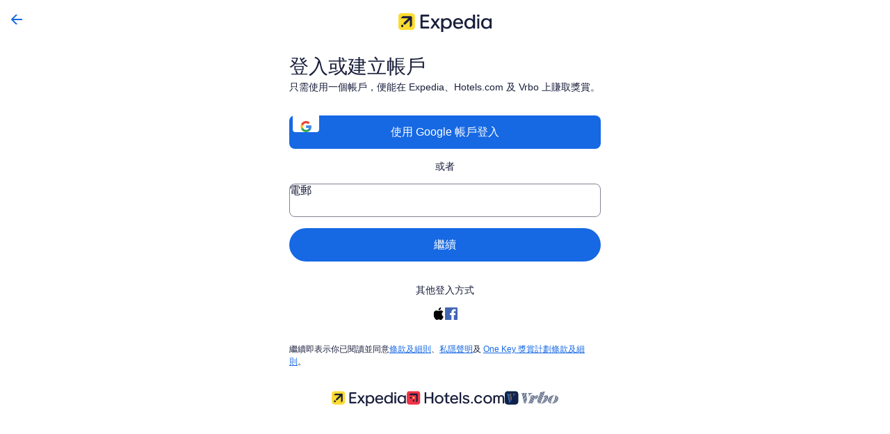

--- FILE ---
content_type: application/javascript
request_url: https://c.travel-assets.com/eg-auth-ui-v2/l10nBundle/zh_HK.0b39fb03091a1730bf53.js
body_size: 16990
content:
/*! For license information please see zh_HK.0b39fb03091a1730bf53.js.LICENSE.txt */
!function(){var r={1499:function(r,e,t){var n=t(1989);t(7338),t(6698),t(2310),t(2863),n._validateParameterTypeNumber,n._validateParameterPresence;var a=n._numberRound,u=(n._numberFormat,n._numberFormatterFn),o=(n._validateParameterTypeString,n._numberParse,n._numberParserFn),i=n._pluralGeneratorFn,l=(n._validateParameterTypeMessageVariables,n._messageFormat,n._messageFormatterFn),c=(n._validateParameterTypeDate,n._dateToPartsFormat,n._dateToPartsFormatterFn),f=(n._dateFormat,n._dateFormatterFn),s=(n._dateTokenizer,n._dateParse,n._dateParserFn);n.b224144833=u(["",,2,0,0,,,,,,"","00","-00","-","",a(),"∞","非數值",{".":".",",":",","%":"%","+":"+","-":"-",E:"E","‰":"‰"}]),n.b644237057=u(["",,4,0,0,,,,,,"","0000","-0000","-","",a(),"∞","非數值",{".":".",",":",","%":"%","+":"+","-":"-",E:"E","‰":"‰"}]),n.b561430475=u(["",,1,0,0,,,,,,"","0","-0","-","",a(),"∞","非數值",{".":".",",":",","%":"%","+":"+","-":"-",E:"E","‰":"‰"}]),n.a473705916=o([{".":".",",":",","%":"%","+":"+","-":"-",E:"E","‰":"‰"},,{infinity:/^∞/,nan:/^非數值/,negativePrefix:/^-/,negativeSuffix:/^/,number:/^\d+/,prefix:/^/,suffix:/^/}]),n.a1430352691=i((function(r){return"other"})),n.a1909254815=l((function(r){return"登入"}),n("zh-HK").pluralGenerator({})),n.b1857148533=l((function(r){return"登入"}),n("zh-HK").pluralGenerator({})),n.b211815168=l((function(r){return"電郵地址"}),n("zh-HK").pluralGenerator({})),n.a1541384281=l((function(r){return"密碼"}),n("zh-HK").pluralGenerator({})),n.b735332232=l((function(r){return"我正使用公共或共用裝置"}),n("zh-HK").pluralGenerator({})),n.b1276581583=l((function(r){return"你用的不是自己的裝置？剔選此方格會於閒置時提早自動登出帳戶。"}),n("zh-HK").pluralGenerator({})),n.a1833741068=l((function(r){return"保持登入"}),n("zh-HK").pluralGenerator({})),n.b81131730=l((function(r){return"剔選此方格你的帳戶即會於此裝置中維持登入，直至你手動登出為止。如正使用共用裝置，請勿選取此格。"}),n("zh-HK").pluralGenerator({})),n.b2094317398=l((function(r){return"忘記密碼？"}),n("zh-HK").pluralGenerator({})),n.b953528731=l((function(r){return"繼續"}),n("zh-HK").pluralGenerator({})),n.b1015859080=l((function(r){return"取消"}),n("zh-HK").pluralGenerator({})),n.a1236295121=l((function(r){return"返回"}),n("zh-HK").pluralGenerator({})),n.a631041875=l((function(r){return"重新載入"}),n("zh-HK").pluralGenerator({})),n.a1664638744=l((function(r){return"登入即表示我同意 "+r[0]+" <a href="+r[1]+" "+r[3]+">條款及細則</a>和<a href="+r[2]+" "+r[4]+">私隱聲明</a>。"}),n("zh-HK").pluralGenerator({})),n.a797816906=l((function(r){return"登入即表示我同意 "+r[0]+" <a href="+r[1]+" "+r[5]+">條款及細則</a>、<a href="+r[2]+" "+r[6]+">私隱聲明</a>及 <a href="+r[3]+" "+r[7]+">"+r[4]+" 條款及細則</a>。"}),n("zh-HK").pluralGenerator({})),n.b1571250546=l((function(r){return"登入即表示我確認加入 "+r[4]+"，且同意 "+r[0]+" <a href="+r[1]+" "+r[5]+">條款及細則</a>、<a href="+r[2]+" "+r[6]+">私隱聲明</a>及 <a href="+r[3]+" "+r[7]+">"+r[4]+" 條款及細則</a>。"}),n("zh-HK").pluralGenerator({})),n.b582082973=l((function(r){return"我們進行了例行安全檢查，你的帳戶已暫時停用。你的個人資料安全無虞，但帳戶需要重設密碼。請按一下下方的「忘記密碼？」連結更改密碼，然後重新登入。"}),n("zh-HK").pluralGenerator({})),n.b1794914265=l((function(r){return"電郵地址及密碼不符，請再試一次。"}),n("zh-HK").pluralGenerator({})),n.a1291659086=l((function(r){return"發生錯誤，請再試一次或建立帳戶。"}),n("zh-HK").pluralGenerator({})),n.a677043924=l((function(r){return"很抱歉，系統發生錯誤。"}),n("zh-HK").pluralGenerator({})),n.a1312936538=l((function(r){return"很抱歉，系統發生錯誤。請稍後再試一次。"}),n("zh-HK").pluralGenerator({})),n.b2041798792=l((function(r){return"請輸入你的電郵地址。"}),n("zh-HK").pluralGenerator({})),n.a95481609=l((function(r){return"請輸入有效的電郵地址。"}),n("zh-HK").pluralGenerator({})),n.a1697901009=l((function(r){return"請輸入你的密碼。"}),n("zh-HK").pluralGenerator({})),n.b1954551301=l((function(r){return"正在檢查登入資料"}),n("zh-HK").pluralGenerator({})),n.a1958166122=l((function(r){return"隱藏密碼"}),n("zh-HK").pluralGenerator({})),n.b2022459035=l((function(r){return"顯示密碼"}),n("zh-HK").pluralGenerator({})),n.a1548380985=l((function(r){return'未有帳戶？<span><a id="createAcctRedirectLink" href='+r[0]+">按此建立</a></span>"}),n("zh-HK").pluralGenerator({})),n.a501701246=l((function(r){return"登入"}),n("zh-HK").pluralGenerator({})),n.b2084592277=l((function(r){return"無法使用 "+r[0]+" 帳戶登入"}),n("zh-HK").pluralGenerator({})),n.b697607153=l((function(r){return"你可以使用相同的電郵登入 "+r[0]+" 帳戶，只需重設密碼即可。此操作不會影響你的 "+r[1]+" 帳戶。"}),n("zh-HK").pluralGenerator({})),n.b1054398595=l((function(r){return"使用下方按鈕重設密碼後，你就可以直接透過電郵和新的密碼登入 "+r[0]+"。"}),n("zh-HK").pluralGenerator({})),n.a240876790=l((function(r){return"SSO 登入"}),n("zh-HK").pluralGenerator({})),n.b1620500802=l((function(r){return"透過單一登入功能登入"}),n("zh-HK").pluralGenerator({})),n.b1282338058=l((function(r){return"或使用你的 "+r[0]+" 帳戶"}),n("zh-HK").pluralGenerator({})),n.a265770281=l((function(r){return"一訂即賺免費旅遊積分，除了可憑會員價大慳一筆，更可以輕鬆查閱行程。"}),n("zh-HK").pluralGenerator({})),n.b1211010749=l((function(r){return"這次行程後可賺取 "+r[0]+" 分 Expedia Rewards 積分"}),n("zh-HK").pluralGenerator({})),n.a967434688=l((function(r){return"登入 "+r[0]+" 帳戶"}),n("zh-HK").pluralGenerator({})),n.a1782544344=l((function(r){return"於新分頁開啟"}),n("zh-HK").pluralGenerator({})),n.b966699452=l((function(r){return"條款及細則 ("+r[0]+")"}),n("zh-HK").pluralGenerator({})),n.b68503718=l((function(r){return"私隱聲明 ("+r[0]+")"}),n("zh-HK").pluralGenerator({})),n.a193685225=l((function(r){return"One Key 獎賞計劃條款及細則 ("+r[0]+") "}),n("zh-HK").pluralGenerator({})),n.b1029451618=l((function(r){return"忘記密碼"}),n("zh-HK").pluralGenerator({})),n.b1832702439=l((function(r){return"重設密碼"}),n("zh-HK").pluralGenerator({})),n.b298376979=l((function(r){return"如已有帳戶，我們會向你發送密碼重設連結。"}),n("zh-HK").pluralGenerator({})),n.a1697235807=l((function(r){return"發送重設連結"}),n("zh-HK").pluralGenerator({})),n.a679034660=l((function(r){return"檢查郵箱"}),n("zh-HK").pluralGenerator({})),n.a44504780=l((function(r){return"我們己發送附有重設密碼連結的電郵至 "+r[0]+"。"}),n("zh-HK").pluralGenerator({})),n.a44505741=l((function(r){return"你可能需要數分鐘後才會收到電郵，如未有於 10 分鐘內收到電郵，請檢查你的濫發郵件及垃圾郵件夾。"}),n("zh-HK").pluralGenerator({})),n.a115029865=l((function(r){return"重發連結"}),n("zh-HK").pluralGenerator({})),n.a1363594735=l((function(r){return"已發送新的連結。"}),n("zh-HK").pluralGenerator({})),n.a2023938366=l((function(r){return"正在驗證帳戶"}),n("zh-HK").pluralGenerator({})),n.b772418370=l((function(r){return"設定密碼"}),n("zh-HK").pluralGenerator({})),n.a1813067257=l((function(r){return"歡迎回來"}),n("zh-HK").pluralGenerator({})),n.b306344691=l((function(r){return"請設定獨一無二的密碼。"}),n("zh-HK").pluralGenerator({})),n.b1915493432=l((function(r){return"設定完成"}),n("zh-HK").pluralGenerator({})),n.b31104523=l((function(r){return"現在你可以使用新密碼繼續。"}),n("zh-HK").pluralGenerator({})),n.b1494982480=l((function(r){return"重設密碼"}),n("zh-HK").pluralGenerator({})),n.a870757901=l((function(r){return"很抱歉，此要求已過期。如你仍需更改密碼，請於下方發送新的密碼重設電郵。"}),n("zh-HK").pluralGenerator({})),n.a2077235805=l((function(r){return"重發連結"}),n("zh-HK").pluralGenerator({})),n.b1253784440=l((function(r){return"正在儲存密碼"}),n("zh-HK").pluralGenerator({})),n.b341678460=l((function(r){return"建立帳戶"}),n("zh-HK").pluralGenerator({})),n.a1388880488=l((function(r){return"建立帳戶"}),n("zh-HK").pluralGenerator({})),n.a1416916099=l((function(r){return"電郵地址"}),n("zh-HK").pluralGenerator({})),n.b1265502213=l((function(r){return"請輸入你的電郵地址。"}),n("zh-HK").pluralGenerator({})),n.a463902412=l((function(r){return"請輸入有效的電郵地址。"}),n("zh-HK").pluralGenerator({})),n.b843717598=l((function(r){return"名字"}),n("zh-HK").pluralGenerator({})),n.b2068778086=l((function(r){return"請輸入你的英文名字，例如 Dai Man。"}),n("zh-HK").pluralGenerator({})),n.a1978634108=l((function(r){return"姓氏"}),n("zh-HK").pluralGenerator({})),n.b2078756604=l((function(r){return"請輸入你的英文姓氏，例如 Chan。"}),n("zh-HK").pluralGenerator({})),n.b2039540867=l((function(r){return"請輸入英文姓名。"}),n("zh-HK").pluralGenerator({})),n.b1465950730=l((function(r){return"密碼"}),n("zh-HK").pluralGenerator({})),n.b1228374146=l((function(r){return"請輸入你的密碼。"}),n("zh-HK").pluralGenerator({})),n.a1332093709=l((function(r){return"請輸入有效的密碼。"}),n("zh-HK").pluralGenerator({})),n.a226789331=l((function(r){return"9-64 個字元"}),n("zh-HK").pluralGenerator({})),n.a226790292=l((function(r){return"由字母和號碼組成"}),n("zh-HK").pluralGenerator({})),n.a226791253=l((function(r){return"至少 1 個特殊字元 (如 ~#@$%&!*_?^-)"}),n("zh-HK").pluralGenerator({})),n.a226792214=l((function(r){return"不得使用空格"}),n("zh-HK").pluralGenerator({})),n.a586096067=l((function(r){return"密碼長度必須介乎 8 至 64 個字元。"}),n("zh-HK").pluralGenerator({})),n.a1551198512=l((function(r){return"密碼不得與電郵地址相同。"}),n("zh-HK").pluralGenerator({})),n.a311006701=l((function(r){return"密碼不得使用空格。"}),n("zh-HK").pluralGenerator({})),n.a187831269=l((function(r){return"建立帳戶即表示我同意 "+r[0]+" <a href="+r[1]+" "+r[3]+">條款及細則</a>和<a href="+r[2]+" "+r[4]+">私隱聲明</a>。"}),n("zh-HK").pluralGenerator({})),n.b728565603=l((function(r){return"建立帳戶即表示我同意 "+r[0]+" <a href="+r[1]+" "+r[5]+">條款及細則</a>、<a href="+r[2]+" "+r[6]+">私隱聲明</a>及 <a href="+r[3]+" "+r[7]+">"+r[4]+" 條款及細則</a>。"}),n("zh-HK").pluralGenerator({})),n.a774235006=l((function(r){return"我想透過電郵收取 "+r[0]+" 的旅遊優惠、特別推廣及其他資訊。"}),n("zh-HK").pluralGenerator({})),n.a1835522993=l((function(r){return"我想透過電郵收取 "+r[0]+" 的旅遊優惠、特別推廣及其他資訊，推廣電郵可隨時取消訂閱。"}),n("zh-HK").pluralGenerator({})),n.a22663233=l((function(r){return"我想透過電郵收取 "+r[0]+" 的度假靈感、特別推廣及其他資訊。"}),n("zh-HK").pluralGenerator({})),n.a652477390=l((function(r){return"我想透過電郵收取 "+r[0]+" 的度假靈感、特別推廣及其他資訊，推廣電郵可隨時取消訂閱。"}),n("zh-HK").pluralGenerator({})),n.a334103554=l((function(r){return"繼續"}),n("zh-HK").pluralGenerator({})),n.a527826641=l((function(r){return'已有帳戶？<span><a id="signinRedirectLink" href='+r[0]+">登入</a></span>"}),n("zh-HK").pluralGenerator({})),n.a1211426380=l((function(r){return r[0]+" 你好！"}),n("zh-HK").pluralGenerator({})),n.a665032314=l((function(r){return"有 "+r[0]+" 帳戶在手，世界等你隨時出走。"}),n("zh-HK").pluralGenerator({})),n.b667815741=l((function(r){return"繼續"}),n("zh-HK").pluralGenerator({})),n.a1110481518=l((function(r){return"請輸入安全強度更高的密碼。"}),n("zh-HK").pluralGenerator({})),n.a1118821043=l((function(r){return"至少 8 個字元"}),n("zh-HK").pluralGenerator({})),n.b975643561=l((function(r){return"密碼強度"}),n("zh-HK").pluralGenerator({})),n.b1929641205=l((function(r){return"弱"}),n("zh-HK").pluralGenerator({})),n.b715282326=l((function(r){return"強"}),n("zh-HK").pluralGenerator({})),n.b1860151360=l((function(r){return"極強"}),n("zh-HK").pluralGenerator({})),n.b930194011=l((function(r){return"避免使用易猜的替換字，如以「@」代替「a」"}),n("zh-HK").pluralGenerator({})),n.a1783421517=l((function(r){return"避免使用倒轉串寫的常見字"}),n("zh-HK").pluralGenerator({})),n.a311993611=l((function(r){return"使用部分大楷字元"}),n("zh-HK").pluralGenerator({})),n.a140367660=l((function(r){return"首字以外使用大楷字元"}),n("zh-HK").pluralGenerator({})),n.b2126164688=l((function(r){return"避免使用與你有關的日期和年份"}),n("zh-HK").pluralGenerator({})),n.a1784342374=l((function(r){return"避免使用最近年份"}),n("zh-HK").pluralGenerator({})),n.b571099583=l((function(r){return"避免使用與你有關的年份"}),n("zh-HK").pluralGenerator({})),n.a69225100=l((function(r){return"避免使用常見的字元排序"}),n("zh-HK").pluralGenerator({})),n.a577983974=l((function(r){return"避免使用重複的字詞和字元"}),n("zh-HK").pluralGenerator({})),n.b658962230=l((function(r){return"使用更長的鍵盤模式並多次更改輸入順序"}),n("zh-HK").pluralGenerator({})),n.b2113334545=l((function(r){return"加入更多不常見的字詞"}),n("zh-HK").pluralGenerator({})),n.a1498816795=l((function(r){return"使用多個字詞組合，但避免使用常用字句"}),n("zh-HK").pluralGenerator({})),n.b762952130=l((function(r){return"無需使用符號、數字或大楷字母都可建立高強度密碼"}),n("zh-HK").pluralGenerator({})),n.b590105531=l((function(r){return"此電郵地址已有 "+r[0]+" 帳戶。"}),n("zh-HK").pluralGenerator({})),n.b1167016727=l((function(r){return"我們已發送了完成建立帳戶的驗證電郵給你。"}),n("zh-HK").pluralGenerator({})),n.a1610713368=l((function(r){return"正在處理註冊申請"}),n("zh-HK").pluralGenerator({})),n.b518229756=l((function(r){return"名字不得少於 2 個字元。"}),n("zh-HK").pluralGenerator({})),n.a1764624746=l((function(r){return"姓氏不得少於 2 個字元。"}),n("zh-HK").pluralGenerator({})),n.a729820082=l((function(r){return"名字不得超過 100 個字元。"}),n("zh-HK").pluralGenerator({})),n.b1282292712=l((function(r){return"姓氏不得超過 100 個字元。"}),n("zh-HK").pluralGenerator({})),n.a1699139117=l((function(r){return"名字不得包括特殊字元。"}),n("zh-HK").pluralGenerator({})),n.a794027283=l((function(r){return"姓氏不得包括特殊字元。"}),n("zh-HK").pluralGenerator({})),n.a1358584523=l((function(r){return"我同意以下所有陳述"}),n("zh-HK").pluralGenerator({})),n.b392659561=l((function(r){return"我確認已年滿 18 歲，且已閱讀並同意<a href="+r[0]+" "+r[1]+">使用條款</a>及<a href="+r[2]+" "+r[3]+">條款及細則"+r[4]+"</a> (必須同意)"}),n("zh-HK").pluralGenerator({})),n.a1137637899=l((function(r){return"我同意按<a href="+r[0]+" "+r[1]+">私隱政策</a>所述收集並使用我的個人資料 (必須同意)"}),n("zh-HK").pluralGenerator({})),n.b115649054=l((function(r){return"我同意按<a href="+r[0]+" "+r[1]+">私隱政策</a>所述向包括韓國或海外的第三方提供我的個人資料 (必須同意)"}),n("zh-HK").pluralGenerator({})),n.b57198369=l((function(r){return"請接受條款繼續。"}),n("zh-HK").pluralGenerator({})),n.a1971458203=l((function(r){return"請接受條款以繼續"}),n("zh-HK").pluralGenerator({})),n.b540151209=l((function(r){return"請剔選方格以繼續"}),n("zh-HK").pluralGenerator({})),n.a1117284560=l((function(r){return"透過 "+r[0]+" 建立帳戶"}),n("zh-HK").pluralGenerator({})),n.b716262546=l((function(r){return"避免使用空格、姓名、電郵或以前用過的密碼。"}),n("zh-HK").pluralGenerator({})),n.b1194668626=l((function(r){return"很抱歉，系統發生錯誤。請稍候片刻，然後再試一次。"}),n("zh-HK").pluralGenerator({})),n.a523160084=l((function(r){return"驗證手機號碼"}),n("zh-HK").pluralGenerator({})),n.b873199867=l((function(r){return"我們會向你的手機發送單次使用的驗證碼，確保你的帳戶安全。"}),n("zh-HK").pluralGenerator({})),n.b459276798=l((function(r){return"發送"}),n("zh-HK").pluralGenerator({})),n.b874281595=l((function(r){return"© "+r[1]+" "+r[0]+" 保留一切權利。"}),n("zh-HK").pluralGenerator({})),n.a1941303507=l((function(r){return"條款及細則"}),n("zh-HK").pluralGenerator({})),n.b2051117484=l((function(r){return"私隱政策"}),n("zh-HK").pluralGenerator({})),n.a1608117237=l((function(r){return"發送短訊"}),n("zh-HK").pluralGenerator({})),n.b1472629440=l((function(r){return"輸入驗證碼"}),n("zh-HK").pluralGenerator({})),n.b247810382=l((function(r){return"驗證碼"}),n("zh-HK").pluralGenerator({})),n.a1602110693=l((function(r){return"重發驗證碼"}),n("zh-HK").pluralGenerator({})),n.a658573446=l((function(r){return"更改手機號碼"}),n("zh-HK").pluralGenerator({})),n.a354193646=l((function(r){return"驗證碼已重新發送。"}),n("zh-HK").pluralGenerator({})),n.b680862503=l((function(r){return"請輸入我們剛發送至 "+r[0]+" 的 6 位驗證碼。"}),n("zh-HK").pluralGenerator({})),n.b1768541164=l((function(r){return"正在檢查驗證碼"}),n("zh-HK").pluralGenerator({})),n.b987807885=l((function(r){return"此驗證碼不正確。請重發代碼再試一次。"}),n("zh-HK").pluralGenerator({})),n.b371351501=l((function(r){return"或透過以下帳戶登入"}),n("zh-HK").pluralGenerator({})),n.b1127563709=l((function(r){return"免費註冊會員，預訂數以萬間酒店即慳平均 "+r[0]+"%！"}),n("zh-HK").pluralGenerator({})),n.a1440900561=l((function(r){return"或者"}),n("zh-HK").pluralGenerator({})),n.a1047903503=l((function(r){return"其他登入方式"}),n("zh-HK").pluralGenerator({})),n.a1048262917=l((function(r){return"其他註冊方式"}),n("zh-HK").pluralGenerator({})),n.a2002352677=l((function(r){return"使用 Google 帳戶註冊"}),n("zh-HK").pluralGenerator({})),n.a472336260=l((function(r){return"登入失敗，請再試一次，或於此網站建立帳戶。"}),n("zh-HK").pluralGenerator({})),n.b776327042=l((function(r){return"無法透過電話號碼登入，請確認社交帳戶已設定為可共用電郵地址。"}),n("zh-HK").pluralGenerator({})),n.b117799050=l((function(r){return"免費註冊會員，預訂數以萬間酒店即慳至少 "+r[0]+"%！"}),n("zh-HK").pluralGenerator({})),n.b331393445=l((function(r){return"使用 Google 帳戶登入"}),n("zh-HK").pluralGenerator({})),n.a812752080=l((function(r){return"使用 NAVER 帳戶登入"}),n("zh-HK").pluralGenerator({})),n.a787702714=l((function(r){return"登入次數已超出上限，請稍後再試。"}),n("zh-HK").pluralGenerator({})),n.a373140813=l((function(r){return"使用生物識別登入"}),n("zh-HK").pluralGenerator({})),n.a765402291=l((function(r){return"使用生物識別功能，無需輸入密碼即可登入帳戶。"}),n("zh-HK").pluralGenerator({})),n.b755676576=l((function(r){return"開始註冊"}),n("zh-HK").pluralGenerator({})),n.a1568980432=l((function(r){return"稍後提醒我"}),n("zh-HK").pluralGenerator({})),n.a1907528058=l((function(r){return"大功告成！"}),n("zh-HK").pluralGenerator({})),n.b675132480=l((function(r){return"已啟用生物識別登入功能。"}),n("zh-HK").pluralGenerator({})),n.a1418036456=l((function(r){return"使用生物識別登入"}),n("zh-HK").pluralGenerator({})),n.a392265581=l((function(r){return"使用密碼"}),n("zh-HK").pluralGenerator({})),n.b1177994232=l((function(r){return"使用生物識別"}),n("zh-HK").pluralGenerator({})),n.a324764479=l((function(r){return"更新密碼"}),n("zh-HK").pluralGenerator({})),n.a1284006429=l((function(r){return"你必須重設密碼才能登入帳戶。"}),n("zh-HK").pluralGenerator({})),n.a1834797773=l((function(r){return"重設密碼"}),n("zh-HK").pluralGenerator({})),n.a1369334035=l((function(r){return"歡迎享用會員禮遇"}),n("zh-HK").pluralGenerator({})),n.a1097214201=l((function(r){return"誠意送你價值 $"+r[0]+" 積分，伴你展開下次旅程！"}),n("zh-HK").pluralGenerator({})),n.a77135703=l((function(r){return"這些積分現在就可於帳戶裡查看，並在首次預訂時使用。結帳時只要尋找套用積分的選項，便能獲享禮遇！"}),n("zh-HK").pluralGenerator({})),n.b1639687099=l((function(r){return"你現在已是 Expedia 會員。"}),n("zh-HK").pluralGenerator({})),n.a1132541323=l((function(r){return"你馬上就能透過會員價大慳一筆，並在預訂時賺取積分。"}),n("zh-HK").pluralGenerator({})),n.b1922719360=l((function(r){return"登入或建立帳戶"}),n("zh-HK").pluralGenerator({})),n.a499837274=l((function(r){return"免費註冊會員，預訂數以萬間酒店即慳平均 "+r[0]+"%！"}),n("zh-HK").pluralGenerator({})),n.b1899283928=l((function(r){return"繼續即表示你已閱讀並同意我們的<a href="+r[1]+" "+r[3]+">條款及細則</a>和<a href="+r[2]+" "+r[4]+">私隱聲明</a>。"}),n("zh-HK").pluralGenerator({})),n.b1164748998=l((function(r){return"繼續即表示你已閱讀並同意我們的<a href="+r[1]+" "+r[5]+">條款及細則</a>、<a href="+r[2]+" "+r[6]+">私隱聲明</a>和<a href="+r[3]+" "+r[7]+">"+r[4]+" 條款及細則</a>。"}),n("zh-HK").pluralGenerator({})),n.a882071637=l((function(r){return"繼續即表示你已閱讀並同意我們的<a href="+r[1]+" "+r[4]+">條款及細則</a>、<a href="+r[2]+" "+r[5]+">私隱聲明</a>和 <a href="+r[3]+" "+r[6]+">One Key 會員計劃條款及細則</a>。"}),n("zh-HK").pluralGenerator({})),n.b1398857553=l((function(r){return"電郵"}),n("zh-HK").pluralGenerator({})),n.a1288998441=l((function(r){return"請輸入有效的電郵地址。"}),n("zh-HK").pluralGenerator({})),n.b1642829076=l((function(r){return"Google"}),n("zh-HK").pluralGenerator({})),n.a31652409=l((function(r){return"Facebook"}),n("zh-HK").pluralGenerator({})),n.a1440495581=l((function(r){return"Apple"}),n("zh-HK").pluralGenerator({})),n.a367523626=l((function(r){return"這只適用於個人裝置。為保障帳戶安全，請勿在共用裝置上剔選此項。"}),n("zh-HK").pluralGenerator({})),n.a743618873=l((function(r){return"你嘗試登入了太多次。你需要先等候 "+r[0]+" 分鐘，才可以再試。"}),n("zh-HK").pluralGenerator({})),n.a1538102923=l((function(r){return"你嘗試登入了太多次。你需要先等候 "+r[0]+" 分鐘，才可以再試。"}),n("zh-HK").pluralGenerator({})),n.a1542998257=l((function(r){return"你嘗試登入了太多次。你需要先等候 "+r[0]+" 分鐘，才可以再試。"}),n("zh-HK").pluralGenerator({})),n.a1529540413=l((function(r){return"你嘗試登入了太多次。你需要先等候 "+r[0]+" 分鐘，才可以再試。"}),n("zh-HK").pluralGenerator({})),n.a367636272=l((function(r){return"你嘗試登入了太多次。你需要先等候 "+r[0]+" 分鐘，才可以再試。"}),n("zh-HK").pluralGenerator({})),n.a824721973=l((function(r){return"你嘗試登入了太多次。你需要先等候 "+r[0]+" 分鐘，才可以再試。"}),n("zh-HK").pluralGenerator({})),n.a2141997796=l((function(r){return"只需使用一個帳戶，便能在 Expedia、Hotels.com 及 Vrbo 上賺取獎賞。"}),n("zh-HK").pluralGenerator({})),n.a729688532=l((function(r){return"只需使用一個帳戶，便能在 Expedia、Hotels.com 及 Vrbo 上預訂行程，玩遍全世界。"}),n("zh-HK").pluralGenerator({})),n.b199036197=l((function(r){return"瀏覽並儲存住宿，與同行親朋好友一起規劃，並查看你的預訂資料。"}),n("zh-HK").pluralGenerator({})),n.b1597603750=l((function(r){return"我們處於例行安全檢查程序當中，你的帳戶已暫時停用。你的個人資料安全無虞，但帳戶需要重設密碼。"}),n("zh-HK").pluralGenerator({})),n.a207576022=l((function(r){return"登入並預訂住宿以賺取 OneKeyCash"}),n("zh-HK").pluralGenerator({})),n.b1748254530=l((function(r){return"確認身分"}),n("zh-HK").pluralGenerator({})),n.a1071159644=l((function(r){return"請輸入我們發送到你電郵的安全碼。如收件匣中找不到電郵，請查閱垃圾郵件匣。"}),n("zh-HK").pluralGenerator({})),n.a702834320=l((function(r){return"驗證你的電郵地址"}),n("zh-HK").pluralGenerator({})),n.b1574876598=l((function(r){return"請輸入我們發送到 "+r[0]+" 的安全碼以繼續。如果電郵不在收件箱中，請查看垃圾郵件箱。"}),n("zh-HK").pluralGenerator({})),n.a927536892=l((function(r){return"6 位數驗證碼"}),n("zh-HK").pluralGenerator({})),n.b1824765316=l((function(r){return"重發驗證碼"}),n("zh-HK").pluralGenerator({})),n.b1149542445=l((function(r){return"(0:"+r[0]+")"}),n("zh-HK").pluralGenerator({})),n.b1269582875=l((function(r){return r[0]+" 秒後重發驗證碼"}),n("zh-HK").pluralGenerator({})),n.b1101636875=l((function(r){return"沒有收到電郵？"}),n("zh-HK").pluralGenerator({})),n.b1125879853=l((function(r){return"你可以在 "+r[0]+" 秒後索取新的安全碼"}),n("zh-HK").pluralGenerator({})),n.a730233398=l((function(r){return"索取新的安全碼"}),n("zh-HK").pluralGenerator({})),n.b415288384=l((function(r){return"我們已向你的收件匣發送 6 位數驗證碼。"}),n("zh-HK").pluralGenerator({})),n.a2093420683=l((function(r){return"改為輸入密碼"}),n("zh-HK").pluralGenerator({})),n.b1559692778=l((function(r){return"驗證碼無效，請再試一次。"}),n("zh-HK").pluralGenerator({})),n.a1626775876=l((function(r){return"驗證碼逾時，請重發並再試一次。"}),n("zh-HK").pluralGenerator({})),n.b759830727=l((function(r){return"如果電郵不在收件匣中，請查看垃圾郵件匣"}),n("zh-HK").pluralGenerator({})),n.b1407415840=l((function(r){return"我們更新了使用體驗，需確認你的電郵。請輸入我們發送到你收件箱的安全碼。"}),n("zh-HK").pluralGenerator({})),n.a2001844511=l((function(r){return"系統發生錯誤，請再試一次。"}),n("zh-HK").pluralGenerator({})),n.b340156696=l((function(r){return"如需更新登入方式，請輸入我們發送到你電郵的安全碼。"}),n("zh-HK").pluralGenerator({})),n.a478119326=l((function(r){return"輸入你的密碼"}),n("zh-HK").pluralGenerator({})),n.b675713577=l((function(r){return"透過電郵發送安全碼"}),n("zh-HK").pluralGenerator({})),n.a1772831657=l((function(r){return"電郵地址及密碼不符"}),n("zh-HK").pluralGenerator({})),n.a962469746=l((function(r){return"建立密碼"}),n("zh-HK").pluralGenerator({})),n.a2009105649=l((function(r){return"建立密碼 | "+r[0]}),n("zh-HK").pluralGenerator({})),n.b851964708=l((function(r){return"建立密碼"}),n("zh-HK").pluralGenerator({})),n.a629567614=l((function(r){return"你可以使用同一組電郵和密碼登入 Expedia、Hotels.com 及 Vrbo。"}),n("zh-HK").pluralGenerator({})),n.b489974814=l((function(r){return"建立密碼"}),n("zh-HK").pluralGenerator({})),n.b2056976133=l((function(r){return"設定密碼，配合其他安全登入方式使用。"}),n("zh-HK").pluralGenerator({})),n.b2097101264=l((function(r){return"設定新密碼"}),n("zh-HK").pluralGenerator({})),n.a468900723=l((function(r){return"設定新密碼 | "+r[0]}),n("zh-HK").pluralGenerator({})),n.a952892442=l((function(r){return"設定新密碼"}),n("zh-HK").pluralGenerator({})),n.a433344640=l((function(r){return"現在你可以使用同一個帳戶登入 Expedia、Hotels.com 及 Vrbo，請為合併的帳戶建立安全的新密碼。"}),n("zh-HK").pluralGenerator({})),n.b718103392=l((function(r){return"建立密碼"}),n("zh-HK").pluralGenerator({})),n.a1900344776=l((function(r){return"變更密碼"}),n("zh-HK").pluralGenerator({})),n.b1979351845=l((function(r){return"變更密碼 | "+r[0]}),n("zh-HK").pluralGenerator({})),n.b1388961816=l((function(r){return"請使用獨一無二的高強度密碼。"}),n("zh-HK").pluralGenerator({})),n.b663112648=l((function(r){return"更新密碼"}),n("zh-HK").pluralGenerator({})),n.b964270683=l((function(r){return"我們無法為你更改密碼。請再試一次。"}),n("zh-HK").pluralGenerator({})),n.b1687680509=l((function(r){return"忘記密碼"}),n("zh-HK").pluralGenerator({})),n.a1745554935=l((function(r){return"請輸入電郵，並使用安全碼登入系統。"}),n("zh-HK").pluralGenerator({})),n.b1453533239=l((function(r){return"發送電郵"}),n("zh-HK").pluralGenerator({})),n.a1805535893=l((function(r){return"聯絡我們"}),n("zh-HK").pluralGenerator({})),n.a715040506=l((function(r){return"刪除資料"}),n("zh-HK").pluralGenerator({})),n.a353377711=l((function(r){return"關閉"}),n("zh-HK").pluralGenerator({})),n.b1327019949=l((function(r){return"我們正在檢查你的帳戶，請等等。"}),n("zh-HK").pluralGenerator({})),n.a1991284876=l((function(r){return"刪除帳戶"}),n("zh-HK").pluralGenerator({})),n.b454078480=l((function(r){return"明白了"}),n("zh-HK").pluralGenerator({})),n.a694273364=l((function(r){return"行程完結前無法刪除帳戶。"}),n("zh-HK").pluralGenerator({})),n.b1088047371=l((function(r){return"為了確保你的行程順利，我們會暫時保留你的帳戶，讓你在必要時聯絡客戶服務部更改預訂。"}),n("zh-HK").pluralGenerator({})),n.b1874722242=l((function(r){return"很抱歉，你需要先刪除 Vrbo 屋主帳戶"}),n("zh-HK").pluralGenerator({})),n.a80686329=l((function(r){return"請在我們的網站或 App 上瀏覽說明中心，直接聯絡客戶服務團隊以開始程序。"}),n("zh-HK").pluralGenerator({})),n.a1669886633=l((function(r){return"請於行程結束後再刪除帳戶。"}),n("zh-HK").pluralGenerator({})),n.a596816326=l((function(r){return"刪除帳戶的原因"}),n("zh-HK").pluralGenerator({})),n.a974163081=l((function(r){return"收到太多電郵及通知"}),n("zh-HK").pluralGenerator({})),n.a406701087=l((function(r){return"已有另一個 "+r[0]+" 帳戶"}),n("zh-HK").pluralGenerator({})),n.a1538749850=l((function(r){return"行程已結束，不再需要此帳戶"}),n("zh-HK").pluralGenerator({})),n.a1943052640=l((function(r){return"使用 "+r[0]+" 預訂的體驗不快"}),n("zh-HK").pluralGenerator({})),n.a510713663=l((function(r){return"其他"}),n("zh-HK").pluralGenerator({})),n.b975925858=l((function(r){return"略過"}),n("zh-HK").pluralGenerator({})),n.a668786341=l((function(r){return"提交"}),n("zh-HK").pluralGenerator({})),n.b100402379=l((function(r){return"確定要停用帳戶嗎？停用前先請細閱以下須知："}),n("zh-HK").pluralGenerator({})),n.b1951818376=l((function(r){return"你將會永遠失去 "+r[0]+" 個 Expedia Rewards 積分 (價值 "+r[1]+")、價值 "+r[2]+" 的代用金、優惠券、已儲存行程項目、以及帳戶偏好設定。"}),n("zh-HK").pluralGenerator({})),n.b1679236935=l((function(r){return"你將會永遠失去 "+r[0]+" 個 Expedia Rewards 積分 (價值 "+r[1]+")、優惠券、已儲存行程項目、以及帳戶偏好設定。"}),n("zh-HK").pluralGenerator({})),n.a1731065467=l((function(r){return"你將會永遠失去行程板、代用金及偏好設定。"}),n("zh-HK").pluralGenerator({})),n.a617834609=l((function(r){return"Hotels.com Rewards：你將會失去價值 "+r[1]+" 的 "+r[0]+" 晚獎賞住宿，以及平均價值 "+r[3]+" 的 "+r[2]+" 個印花。"}),n("zh-HK").pluralGenerator({})),n.b1264445630=l((function(r){return"你將會永遠失去代用金、優惠券、已儲存行程項目、以及帳戶偏好設定。"}),n("zh-HK").pluralGenerator({})),n.a1426013930=l((function(r){return"你將會永遠失去 "+r[0]+" 個 CheapCash (價值 "+r[1]+")、價值 "+r[2]+" 的代用金、優惠券、已儲存行程項目、以及帳戶偏好設定。"}),n("zh-HK").pluralGenerator({})),n.a1099973639=l((function(r){return"你將會永遠失去 "+r[0]+" 個 CheapCash (價值 "+r[1]+")、優惠券、已儲存行程項目、以及帳戶偏好設定。"}),n("zh-HK").pluralGenerator({})),n.a2083730530=l((function(r){return"你將會永遠失去 "+r[0]+" 個 Orbucks (價值 "+r[1]+")、價值 "+r[2]+" 的代用金、優惠券、已儲存行程項目、以及帳戶偏好設定。"}),n("zh-HK").pluralGenerator({})),n.a1258730383=l((function(r){return"你將會永遠失去 "+r[0]+" 個 Orbucks (價值 "+r[1]+")、優惠券、已儲存行程項目、以及帳戶偏好設定。"}),n("zh-HK").pluralGenerator({})),n.b1561976584=l((function(r){return"你將會永遠失去 "+r[0]+" 個 MrJet Rewards (價值 "+r[1]+")、價值 "+r[2]+" 的代用金、優惠券、已儲存行程項目、以及帳戶偏好設定。"}),n("zh-HK").pluralGenerator({})),n.b1482740423=l((function(r){return"你將會永遠失去 "+r[0]+" 個 MrJet Rewards (價值 "+r[1]+")、優惠券、已儲存行程項目、以及帳戶偏好設定。"}),n("zh-HK").pluralGenerator({})),n.b527950582=l((function(r){return"你將會永遠失去 "+r[0]+" 個 BONUS+ (價值 "+r[1]+")、價值 "+r[2]+" 的代用金、優惠券、已儲存行程項目、以及帳戶偏好設定。"}),n("zh-HK").pluralGenerator({})),n.b1264234009=l((function(r){return"你將會永遠失去 "+r[0]+" 個 BONUS+ (價值 "+r[1]+")、優惠券、已儲存行程項目、以及帳戶偏好設定。"}),n("zh-HK").pluralGenerator({})),n.a1520171924=l((function(r){return"你將會永遠失去優惠券、已儲存行程項目、以及帳戶偏好設定。"}),n("zh-HK").pluralGenerator({})),n.b1779468887=l((function(r){return"你將會永遠失去價值 "+r[0]+" 的代用金、優惠券、已儲存行程項目、以及帳戶偏好設定。"}),n("zh-HK").pluralGenerator({})),n.a994107373=l((function(r){return"我們會安全保留部分資料 (例如交易紀錄)，以應付履行法律義務、又或者建立、行使法律權利或因應法律訴訟進行辯護的需求。我們會安全保留這些資料，並在不再需要時刪除、匿名或永久模糊處理。"}),n("zh-HK").pluralGenerator({})),n.a948958623=l((function(r){return"永久刪除帳戶"}),n("zh-HK").pluralGenerator({})),n.a1933095089=l((function(r){return"不要刪除帳戶"}),n("zh-HK").pluralGenerator({})),n.a582344103=l((function(r){return"期望能再次為你服務"}),n("zh-HK").pluralGenerator({})),n.b1277884792=l((function(r){return"你的刪除申請需時幾星期才能完成處理，你可能仍會在我們系統更新時收到通訊。"}),n("zh-HK").pluralGenerator({})),n.a272844194=l((function(r){return"請再試一次"}),n("zh-HK").pluralGenerator({})),n.b1176440001=l((function(r){return"系統發生錯誤，請重新提交刪除帳戶申請，或在幾分鐘後再試一次。"}),n("zh-HK").pluralGenerator({})),n.a1601438663=l((function(r){return"關閉"}),n("zh-HK").pluralGenerator({})),n.b1538734368=l((function(r){return"旅遊證件姓名"}),n("zh-HK").pluralGenerator({})),n.b1242026000=l((function(r){return"請確保帳戶名稱與旅遊證件 (例如護照或駕照) 上的姓名相同。下次預訂時，我們會為你預先填好資料。"}),n("zh-HK").pluralGenerator({})),n.b851276962=l((function(r){return"透過電郵接收 "+r[0]+" 的優惠、推廣及其他資訊。"}),n("zh-HK").pluralGenerator({})),n.b1939669039=l((function(r){return"透過電郵接收 "+r[0]+" 的優惠、推廣及其他資訊。你可以隨時取消訂閱推廣電郵。"}),n("zh-HK").pluralGenerator({})),n.b36935796=l((function(r){return"帳戶資料"}),n("zh-HK").pluralGenerator({})),n.a18876567=l((function(r){return"帳戶資料 | "+r[0]}),n("zh-HK").pluralGenerator({})),n.a992357346=l((function(r){return"接收有關 "+r[0]+" 優惠、推廣和其他資訊的電郵。你可以隨時取消訂閱。"}),n("zh-HK").pluralGenerator({})),n.a1705044714=l((function(r){return"帳戶 | "+r[0]}),n("zh-HK").pluralGenerator({})),n.a1739663166=l((function(r){return"掌握最新消息"}),n("zh-HK").pluralGenerator({})),n.a1675548008=l((function(r){return"市場營銷許可"}),n("zh-HK").pluralGenerator({})),n.a11103223=l((function(r){return"Expedia Rewards"}),n("zh-HK").pluralGenerator({})),n.b2040027189=l((function(r){return"CheapCash"}),n("zh-HK").pluralGenerator({})),n.b623896061=l((function(r){return"Orbitz Rewards"}),n("zh-HK").pluralGenerator({})),n.a193076843=l((function(r){return"BONUS+"}),n("zh-HK").pluralGenerator({})),n.b1372224713=l((function(r){return"MrJet"}),n("zh-HK").pluralGenerator({})),n.b2089791982=l((function(r){return"Hotels.com Rewards"}),n("zh-HK").pluralGenerator({})),n.a422320250=l((function(r){return"One Key"}),n("zh-HK").pluralGenerator({})),n.b1141289881=l((function(r){return"對不起，你需先等待行程結束"}),n("zh-HK").pluralGenerator({})),n.b395296183=l((function(r){return"對不起，你需先等待接下來的行程結束"}),n("zh-HK").pluralGenerator({})),n.a417310225=l((function(r){return"你可以在帳戶中查看預訂資料，並尋求所需支援。請於行程結束後再刪除帳戶。"}),n("zh-HK").pluralGenerator({})),n.a57715571=l((function(r){return"你可以在帳戶中查看預訂資料，並尋求所需支援。請於行程結束後再刪除帳戶。"}),n("zh-HK").pluralGenerator({})),n.a1348841324=l((function(r){return"對不起，你暫時無法刪除帳戶"}),n("zh-HK").pluralGenerator({})),n.b679417194=l((function(r){return"此帳戶亦有用來在 Vrbo 上架住宿。刪除帳戶前，你需先登入 Vrbo 屋主 App 或網站，移除現時上架的房源。"}),n("zh-HK").pluralGenerator({})),n.a525310809=l((function(r){return"請選擇你離開的原因。"}),n("zh-HK").pluralGenerator({})),n.a1005569778=l((function(r){return"我已使用另一個電郵註冊帳戶"}),n("zh-HK").pluralGenerator({})),n.a1369304947=l((function(r){return"我的預訂體驗不快"}),n("zh-HK").pluralGenerator({})),n.a867816840=l((function(r){return"很可惜你選擇離開。請留意：帳戶一經刪除，即無法復原，同時會影響你在 Expedia、Hotels.com 及 Vrbo 的資料，停用前請先細閱以下須知。"}),n("zh-HK").pluralGenerator({})),n.a1887666259=l((function(r){return"很可惜你選擇離開。請留意：帳戶一經刪除便無法復原，同時會影響你在 Expedia、Wotif、Hotels.com 及 Vrbo 的資料，停用前請先細閱以下須知："}),n("zh-HK").pluralGenerator({})),n.b1789618636=l((function(r){return"你將永久失去 Expedia、Hotels.com 及 Vrbo 上的帳戶紀錄、偏好設定及儲存項目。"}),n("zh-HK").pluralGenerator({})),n.b306311169=l((function(r){return"你將永久失去 Expedia、Wotif、Hotels.com 及 Vrbo 上的帳戶紀錄、偏好設定及儲存項目。"}),n("zh-HK").pluralGenerator({})),n.b1373947928=l((function(r){return"你將永久失去所有 OneKeyCash，當中包括一切處理中的 OneKeyCash，以及 One Key 會員等級和一切相關禮遇。"}),n("zh-HK").pluralGenerator({})),n.a2084076766=l((function(r){return"你將永久失去一切處理中的 OneKeyCash，以及 One Key 會員等級和一切相關禮遇。"}),n("zh-HK").pluralGenerator({})),n.a980099917=l((function(r){return"你將永久失去 "+r[0]+" OneKeyCash、一切處理中的 OneKeyCash，以及 One Key 會員等級和一切相關禮遇。"}),n("zh-HK").pluralGenerator({})),n.a1446048681=l((function(r){return"Hotels.com Rewards 信用卡卡主將無法再就信用卡活動賺取獎賞。"}),n("zh-HK").pluralGenerator({})),n.a50995398=l((function(r){return"你將永久失去一切 Expedia Rewards 積分，當中包括所有已確認及處理中的 Expedia Rewards 積分、Hotels.com Rewards 印花與獎賞住宿，以及獎賞等級。"}),n("zh-HK").pluralGenerator({})),n.a1181743804=l((function(r){return"你將永久失去所有處理中的 Expedia Rewards 積分、Hotels.com Rewards 印花與獎賞住宿，以及獎賞等級。"}),n("zh-HK").pluralGenerator({})),n.b1686458622=l((function(r){return"你將永久失去所有 Expedia、Hotels.com 或 Vrbo 優惠券及代用金。"}),n("zh-HK").pluralGenerator({})),n.a1714804301=l((function(r){return"你將永久失去所有 Expedia、Wotif、Hotels.com 或 Vrbo 優惠券及代用金。"}),n("zh-HK").pluralGenerator({})),n.b1745103205=l((function(r){return"你的 Expedia、Hotels.com 或 Vrbo 刪除帳戶申請需時幾星期才能完成處理，你可能仍會在我們系統更新時收到通訊。"}),n("zh-HK").pluralGenerator({})),n.b292083930=l((function(r){return"你的 Expedia、Wotif、Hotels.com 或 Vrbo 刪除帳戶申請需時幾星期才能完成處理，你可能仍會在我們系統更新時收到通訊。"}),n("zh-HK").pluralGenerator({})),n.a908306896=l((function(r){return"如刪除帳戶，你的 One Key Card 將會停用，任何消費亦不會再獲得 OneKeyCash。Wells Fargo 會聯絡你確認停用該卡。"}),n("zh-HK").pluralGenerator({})),n.b1066433446=l((function(r){return"如刪除帳戶，你的 One Key+ Card 將會停用，任何消費亦不會再獲得 OneKeyCash。Wells Fargo 會聯絡你確認停用該卡。"}),n("zh-HK").pluralGenerator({})),n.a1273957649=l((function(r){return"登入或建立帳戶，為行程賺取 OneKeyCash"}),n("zh-HK").pluralGenerator({})),n.b1386136087=l((function(r){return"登入或建立帳戶，為這次住宿賺取獎賞"}),n("zh-HK").pluralGenerator({})),n.a1864820944=l((function(r){return"以訪客身份結帳"}),n("zh-HK").pluralGenerator({})),n.b350343234=l((function(r){return r[0]+" 帳戶登入：加入手機號碼"}),n("zh-HK").pluralGenerator({})),n.b1610446926=l((function(r){return"發生錯誤"}),n("zh-HK").pluralGenerator({})),n.b367742124=l((function(r){return"請再嘗試登入"}),n("zh-HK").pluralGenerator({})),n.b626232373=l((function(r){return"確定"}),n("zh-HK").pluralGenerator({})),n.b1505507762=l((function(r){return r[0]+" 標誌"}),n("zh-HK").pluralGenerator({})),n.a1949962593=l((function(r){return"帳戶"}),n("zh-HK").pluralGenerator({})),n.a1019197581=c({2:n("zh-HK").numberFormatter({raw:"00"}),4:n("zh-HK").numberFormatter({raw:"0000"})},{pattern:"yyyy-MM-dd",timeSeparator:":"}),n.b95348787=c({2:n("zh-HK").numberFormatter({raw:"00"}),4:n("zh-HK").numberFormatter({raw:"0000"})},{pattern:"dd/MM/yyyy",timeSeparator:":"}),n.b1780116640=c({1:n("zh-HK").numberFormatter({raw:"0"}),4:n("zh-HK").numberFormatter({raw:"0000"})},{pattern:"d/M/yyyy",timeSeparator:":"}),n.a1392396698=c({1:n("zh-HK").numberFormatter({raw:"0"}),4:n("zh-HK").numberFormatter({raw:"0000"})},{pattern:"yyyy/M/d",timeSeparator:":"}),n.b41207763=c({2:n("zh-HK").numberFormatter({raw:"00"}),4:n("zh-HK").numberFormatter({raw:"0000"})},{pattern:"dd.MM.yyyy",timeSeparator:":"}),n.a968553826=c({1:n("zh-HK").numberFormatter({raw:"0"}),4:n("zh-HK").numberFormatter({raw:"0000"})},{pattern:"d.M.yyyy",timeSeparator:":"}),n.a1756514253=c({2:n("zh-HK").numberFormatter({raw:"00"}),4:n("zh-HK").numberFormatter({raw:"0000"})},{pattern:"yyyy/MM/dd",timeSeparator:":"}),n.a12933261=c({2:n("zh-HK").numberFormatter({raw:"00"}),4:n("zh-HK").numberFormatter({raw:"0000"})},{pattern:"dd-MM-yyyy",timeSeparator:":"}),n.a542427533=c({2:n("zh-HK").numberFormatter({raw:"00"}),4:n("zh-HK").numberFormatter({raw:"0000"})},{pattern:"MM/dd/yyyy",timeSeparator:":"}),n.b2021688032=c({1:n("zh-HK").numberFormatter({raw:"0"}),4:n("zh-HK").numberFormatter({raw:"0000"})},{pattern:"M/d/yyyy",timeSeparator:":"}),n.b759627731=c({2:n("zh-HK").numberFormatter({raw:"00"}),4:n("zh-HK").numberFormatter({raw:"0000"})},{pattern:"yyyy.MM.dd",timeSeparator:":"}),n.a1803064242=c({},{pattern:"EEEEE",timeSeparator:":",days:{E:{5:{sun:"日",mon:"一",tue:"二",wed:"三",thu:"四",fri:"五",sat:"六"}}}}),n.b634604147=c({},{pattern:"EEEE",timeSeparator:":",days:{E:{4:{sun:"星期日",mon:"星期一",tue:"星期二",wed:"星期三",thu:"星期四",fri:"星期五",sat:"星期六"}}}}),n.b1887849587=c({},{pattern:"MMMM",timeSeparator:":",months:{M:{4:{1:"1月",2:"2月",3:"3月",4:"4月",5:"5月",6:"6月",7:"7月",8:"8月",9:"9月",10:"10月",11:"11月",12:"12月"}}}}),n.b548273037=c({1:n("zh-HK").numberFormatter({raw:"0"})},{pattern:"d",timeSeparator:":"}),n.b37941312=c({1:n("zh-HK").numberFormatter({raw:"0"}),2:n("zh-HK").numberFormatter({raw:"00"})},{pattern:"M/d/yy",timeSeparator:":"}),n.a577588993=c({1:n("zh-HK").numberFormatter({raw:"0"})},{pattern:"M月d日",timeSeparator:":"}),n.a706028456=c({1:n("zh-HK").numberFormatter({raw:"0"})},{pattern:"M月d日",timeSeparator:":"}),n.b1825900531=c({1:n("zh-HK").numberFormatter({raw:"0"})},{pattern:"y年MMMM月d日",timeSeparator:":",months:{M:{4:{1:"1月",2:"2月",3:"3月",4:"4月",5:"5月",6:"6月",7:"7月",8:"8月",9:"9月",10:"10月",11:"11月",12:"12月"}}}}),n.a79586675=c({1:n("zh-HK").numberFormatter({raw:"0"})},{pattern:"y年M月",timeSeparator:":"}),n.a80271868=c({1:n("zh-HK").numberFormatter({raw:"0"})},{pattern:"y年M月d日",timeSeparator:":"}),n.b1010958655=c({1:n("zh-HK").numberFormatter({raw:"0"})},{pattern:"MMM月d日EEEE",timeSeparator:":",months:{M:{3:{1:"1月",2:"2月",3:"3月",4:"4月",5:"5月",6:"6月",7:"7月",8:"8月",9:"9月",10:"10月",11:"11月",12:"12月"}}},days:{E:{4:{sun:"星期日",mon:"星期一",tue:"星期二",wed:"星期三",thu:"星期四",fri:"星期五",sat:"星期六"}}}}),n.a698640288=c({1:n("zh-HK").numberFormatter({raw:"0"})},{pattern:"M月d日E",timeSeparator:":",days:{E:{1:{sun:"週日",mon:"週一",tue:"週二",wed:"週三",thu:"週四",fri:"週五",sat:"週六"}}}}),n.a1397911332=f(n("zh-HK").dateToPartsFormatter({raw:"yyyy-MM-dd"})),n.a283364964=f(n("zh-HK").dateToPartsFormatter({raw:"dd/MM/yyyy"})),n.a34800567=f(n("zh-HK").dateToPartsFormatter({raw:"d/M/yyyy"})),n.b1087653391=f(n("zh-HK").dateToPartsFormatter({raw:"yyyy/M/d"})),n.a337505988=f(n("zh-HK").dateToPartsFormatter({raw:"dd.MM.yyyy"})),n.b1511496263=f(n("zh-HK").dateToPartsFormatter({raw:"d.M.yyyy"})),n.a2135228004=f(n("zh-HK").dateToPartsFormatter({raw:"yyyy/MM/dd"})),n.a391647012=f(n("zh-HK").dateToPartsFormatter({raw:"dd-MM-yyyy"})),n.a921141284=f(n("zh-HK").dateToPartsFormatter({raw:"MM/dd/yyyy"})),n.b206770825=f(n("zh-HK").dateToPartsFormatter({raw:"M/d/yyyy"})),n.b380913980=f(n("zh-HK").dateToPartsFormatter({raw:"yyyy.MM.dd"})),n.a1651890875=f(n("zh-HK").dateToPartsFormatter({raw:"EEEEE"})),n.b1470764700=f(n("zh-HK").dateToPartsFormatter({raw:"EEEE"})),n.a1570957156=f(n("zh-HK").dateToPartsFormatter({raw:"MMMM"})),n.a35010556=f(n("zh-HK").dateToPartsFormatter({raw:"d"})),n.b429348393=f(n("zh-HK").dateToPartsFormatter({raw:"M/d/yy"})),n.a1005447562=f(n("zh-HK").dateToPartsFormatter({skeleton:"MMMd"})),n.a1084742207=f(n("zh-HK").dateToPartsFormatter({skeleton:"MMMMd"})),n.a1324291158=f(n("zh-HK").dateToPartsFormatter({skeleton:"yMMMMd"})),n.a458300426=f(n("zh-HK").dateToPartsFormatter({skeleton:"yMMMM"})),n.a458985619=f(n("zh-HK").dateToPartsFormatter({skeleton:"yMMMd"})),n.b1628689206=f(n("zh-HK").dateToPartsFormatter({skeleton:"MMMEEEEd"})),n.a1077354039=f(n("zh-HK").dateToPartsFormatter({skeleton:"MMMEd"})),n.b1282994221=s(n("zh-HK").numberParser({raw:"0"}),{preferredTimeData:"h"},{pattern:"yyyy-MM-dd",digitsRe:/\d/}),n.a1897426707=s(n("zh-HK").numberParser({raw:"0"}),{preferredTimeData:"h"},{pattern:"dd/MM/yyyy",digitsRe:/\d/}),n.b754580442=s(n("zh-HK").numberParser({raw:"0"}),{preferredTimeData:"h"},{pattern:"d/M/yyyy",digitsRe:/\d/}),n.b1877034400=s(n("zh-HK").numberParser({raw:"0"}),{preferredTimeData:"h"},{pattern:"yyyy/M/d",digitsRe:/\d/}),n.a1951567731=s(n("zh-HK").numberParser({raw:"0"}),{preferredTimeData:"h"},{pattern:"dd.MM.yyyy",digitsRe:/\d/}),n.a1994090024=s(n("zh-HK").numberParser({raw:"0"}),{preferredTimeData:"h"},{pattern:"d.M.yyyy",digitsRe:/\d/}),n.b545677549=s(n("zh-HK").numberParser({raw:"0"}),{preferredTimeData:"h"},{pattern:"yyyy/MM/dd",digitsRe:/\d/}),n.a2005708755=s(n("zh-HK").numberParser({raw:"0"}),{preferredTimeData:"h"},{pattern:"dd-MM-yyyy",digitsRe:/\d/}),n.b1759764269=s(n("zh-HK").numberParser({raw:"0"}),{preferredTimeData:"h"},{pattern:"MM/dd/yyyy",digitsRe:/\d/}),n.b996151834=s(n("zh-HK").numberParser({raw:"0"}),{preferredTimeData:"h"},{pattern:"M/d/yyyy",digitsRe:/\d/}),n.a1233147763=s(n("zh-HK").numberParser({raw:"0"}),{preferredTimeData:"h"},{pattern:"yyyy.MM.dd",digitsRe:/\d/}),n.b836941652=s(n("zh-HK").numberParser({raw:"0"}),{preferredTimeData:"h"},{pattern:"EEEEE",digitsRe:/\d/,"gregorian/days/format/narrow":[["sun",/^日/],["mon",/^一/],["tue",/^二/],["wed",/^三/],["thu",/^四/],["fri",/^五/],["sat",/^六/]]}),n.a1912633683=s(n("zh-HK").numberParser({raw:"0"}),{preferredTimeData:"h"},{pattern:"EEEE",digitsRe:/\d/,"gregorian/days/format/wide":[["sun",/^星期日/],["mon",/^星期一/],["tue",/^星期二/],["wed",/^星期三/],["thu",/^星期四/],["fri",/^星期五/],["sat",/^星期六/]]}),n.a659388243=s(n("zh-HK").numberParser({raw:"0"}),{preferredTimeData:"h"},{pattern:"MMMM",digitsRe:/\d/,"gregorian/months/format/wide":[["10",/^10月/],["11",/^11月/],["12",/^12月/],["1",/^1月/],["2",/^2月/],["3",/^3月/],["4",/^4月/],["5",/^5月/],["6",/^6月/],["7",/^7月/],["8",/^8月/],["9",/^9月/]]}),n.b1522776467=s(n("zh-HK").numberParser({raw:"0"}),{preferredTimeData:"h"},{pattern:"d",digitsRe:/\d/}),n.b273745402=s(n("zh-HK").numberParser({raw:"0"}),{preferredTimeData:"h"},{pattern:"M/d/yy",digitsRe:/\d/}),n.b1990527237=s(n("zh-HK").numberParser({raw:"0"}),{preferredTimeData:"h"},{pattern:"M月d日",digitsRe:/\d/}),n.b1596163346=s(n("zh-HK").numberParser({raw:"0"}),{preferredTimeData:"h"},{pattern:"M月d日",digitsRe:/\d/}),n.b179402361=s(n("zh-HK").numberParser({raw:"0"}),{preferredTimeData:"h"},{pattern:"y年MMMM月d日",digitsRe:/\d/,"gregorian/months/format/wide":[["10",/^10月/],["11",/^11月/],["12",/^12月/],["1",/^1月/],["2",/^2月/],["3",/^3月/],["4",/^4月/],["5",/^5月/],["6",/^6月/],["7",/^7月/],["8",/^8月/],["9",/^9月/]]}),n.a2072362169=s(n("zh-HK").numberParser({raw:"0"}),{preferredTimeData:"h"},{pattern:"y年M月",digitsRe:/\d/}),n.a2073047362=s(n("zh-HK").numberParser({raw:"0"}),{preferredTimeData:"h"},{pattern:"y年M月d日",digitsRe:/\d/}),n.a725817787=s(n("zh-HK").numberParser({raw:"0"}),{preferredTimeData:"h"},{pattern:"MMM月d日EEEE",digitsRe:/\d/,"gregorian/months/format/abbreviated":[["10",/^10月/],["11",/^11月/],["12",/^12月/],["1",/^1月/],["2",/^2月/],["3",/^3月/],["4",/^4月/],["5",/^5月/],["6",/^6月/],["7",/^7月/],["8",/^8月/],["9",/^9月/]],"gregorian/days/format/wide":[["sun",/^星期日/],["mon",/^星期一/],["tue",/^星期二/],["wed",/^星期三/],["thu",/^星期四/],["fri",/^星期五/],["sat",/^星期六/]]}),n.b1603551514=s(n("zh-HK").numberParser({raw:"0"}),{preferredTimeData:"h"},{pattern:"M月d日E",digitsRe:/\d/,"gregorian/days/format/abbreviated":[["sun",/^週日/],["mon",/^週一/],["tue",/^週二/],["wed",/^週三/],["thu",/^週四/],["fri",/^週五/],["sat",/^週六/]]}),r.exports=n},1989:function(r,e,t){var n,a;!function(u,o){"use strict";n=function(){var r=function(r,e){return r.replace(/{[0-9a-zA-Z-_. ]+}/g,(function(r){return r=r.replace(/^{([^}]*)}$/,"$1"),"string"==typeof(t=e[r])?t:"number"==typeof t?""+t:JSON.stringify(t);var t}))},e=function(e,t,n){var a;return t=e+(t?": "+r(t,n):""),(a=new Error(t)).code=e,function(){var r=arguments[0];[].slice.call(arguments,1).forEach((function(e){var t;for(t in e)r[t]=e[t]}))}(a,n),a},t=function(r,e,t){r.length&&r[r.length-1].type===e?r[r.length-1].value+=t:r.push({type:e,value:t})},n=function(r,t,n,a){if(!n)throw e(r,t,a)},a=function(r,e){n("E_MISSING_PARAMETER","Missing required parameter `{name}`.",void 0!==r,{name:e})},u=function(r,e,t,a){n("E_INVALID_PAR_TYPE","Invalid `{name}` parameter ({value}). {expected} expected.",t,{expected:a,name:e,value:r})},o=function(r,e){u(r,e,void 0===r||"string"==typeof r,"a string")};function i(r){if(!(this instanceof i))return new i(r);a(r,"locale"),o(r,"locale"),this._locale=r}return i.locale=function(r){return o(r,"locale"),arguments.length&&(this._locale=r),this._locale},i._createError=e,i._formatMessage=r,i._formatMessageToParts=function(r,e){var n=0,a=[];return r.replace(/{[0-9a-zA-Z-_. ]+}/g,(function(u,o){var i=u.slice(1,-1);t(a,"literal",r.slice(n,o)),t(a,"variable",e[i]),a[a.length-1].name=i,n+=o+u.length})),a.filter((function(r){return""!==r.value}))},i._partsJoin=function(r){return r.map((function(r){return r.value})).join("")},i._partsPush=t,i._regexpEscape=function(r){return r.replace(/([.*+?^=!:${}()|\[\]\/\\])/g,"\\$1")},i._runtimeKey=function(r,e,t,n){var a,u;return n=n||function(r){return JSON.stringify(r,(function(r,e){return e&&e.runtimeKey?e.runtimeKey:e}))}(t),u=r+e+n,(a=[].reduce.call(u,(function(r,e){return 0|(r<<5)-r+e.charCodeAt(0)}),0))>0?"a"+a:"b"+Math.abs(a)},i._stringPad=function(r,e,t){var n;for("string"!=typeof r&&(r=String(r)),n=r.length;n<e;n+=1)r=t?r+"0":"0"+r;return r},i._validateParameterPresence=a,i._validateParameterTypeString=o,i._validateParameterType=u,i},void 0===(a=n.call(e,t,e,r))||(r.exports=a)}()},2863:function(r,e,t){var n,a,u;!function(o,i){"use strict";a=[t(1989),t(7338)],void 0===(u="function"==typeof(n=function(r){var e,t,n=r._createErrorUnsupportedFeature,a=r._looseMatching,u=r._partsJoin,o=r._partsPush,i=r._regexpEscape,l=r._removeLiteralQuotes,c=r._runtimeKey,f=r._stringPad,s=r._validateParameterPresence,p=r._validateParameterType,h=r._validateParameterTypeString,m=function(r,e){p(r,e,void 0===r||r instanceof Date,"Date")},H=function(){function r(r,e,t){Object.defineProperty(r,e,{value:t})}function e(r,e){for(var t=0,n=r.getTime();t<e.length-1&&n>=e[t];)t++;return t}function t(r){var e=this.getTimezoneOffset(),t=r();this.original.setTime(new Date(this.getTime()));var n=this.getTimezoneOffset();return n-e&&this.original.setMinutes(this.original.getMinutes()+n-e),t}var n=function(e,n){if(r(this,"original",new Date(e.getTime())),r(this,"local",new Date(e.getTime())),r(this,"timeZoneData",n),r(this,"setWrap",t),!(n.untils&&n.offsets&&n.isdsts))throw new Error("Invalid IANA data");this.setTime(this.local.getTime()-60*this.getTimezoneOffset()*1e3)};return n.prototype.clone=function(){return new n(this.original,this.timeZoneData)},["getFullYear","getMonth","getDate","getDay","getHours","getMinutes","getSeconds","getMilliseconds"].forEach((function(r){var e="getUTC"+r.substr(3);n.prototype[r]=function(){return this.local[e]()}})),n.prototype.valueOf=n.prototype.getTime=function(){return this.local.getTime()+60*this.getTimezoneOffset()*1e3},n.prototype.getTimezoneOffset=function(){var r=e(this.original,this.timeZoneData.untils);return this.timeZoneData.offsets[r]},["setFullYear","setMonth","setDate","setHours","setMinutes","setSeconds","setMilliseconds"].forEach((function(r){var e="setUTC"+r.substr(3);n.prototype[r]=function(r){var t=this.local;return this.setWrap((function(){return t[e](r)}))}})),n.prototype.setTime=function(r){return this.local.setTime(r)},n.prototype.isDST=function(){var r=e(this.original,this.timeZoneData.untils);return Boolean(this.timeZoneData.isdsts[r])},n.prototype.inspect=function(){var r=e(this.original,this.timeZoneData.untils),t=this.timeZoneData.abbrs;return this.local.toISOString().replace(/Z$/,"")+" "+(t&&t[r]+" "||-1*this.getTimezoneOffset()+" ")+(this.isDST()?"(daylight savings)":"")},n.prototype.toDate=function(){return new Date(this.getTime())},["toISOString","toJSON","toUTCString"].forEach((function(r){n.prototype[r]=function(){return this.toDate()[r]()}})),n}(),z=function(r,e){return(r.getDay()-e+7)%7},K=function(r,e){switch(r=r instanceof H?r.clone():new Date(r.getTime()),e){case"year":r.setMonth(0);case"month":r.setDate(1);case"day":r.setHours(0);case"hour":r.setMinutes(0);case"minute":r.setSeconds(0);case"second":r.setMilliseconds(0)}return r},b=function(r){return Math.floor((e=K(r,"year"),(r.getTime()-e.getTime())/864e5));var e},d=(e={era:"G",year:"yY",quarter:"qQ",month:"ML",week:"wW",day:"dDF",weekday:"ecE",dayperiod:"a",hour:"hHkK",minute:"m",second:"sSA",zone:"zvVOxX"},t=function(r,e,t){return t.split("").forEach((function(t){r[t]=e})),r},t=t||function(r,e,t){return r[t]=e,r},Object.keys(e).reduce((function(r,n){return t(r,n,e[n])}),{})),G=/([a-z])\1*|'([^']|'')+'|''|./gi,y=function(r,e,t,n){var a,u=r.getTimezoneOffset();return a=Math.abs(u),n=n||{1:function(r){return f(r,1)},2:function(r){return f(r,2)}},e.split(";")[u>0?1:0].replace(":",t).replace(/HH?/,(function(r){return n[r.length](Math.floor(a/60))})).replace(/mm/,(function(){return n[2](Math.floor(a%60))})).replace(/ss/,(function(){return n[2](Math.floor(a%1*60))}))},g=["sun","mon","tue","wed","thu","fri","sat"],M=function(r,e,t){var n=[],a=t.timeSeparator;return t.timeZoneData&&(r=new H(r,t.timeZoneData())),t.pattern.replace(G,(function(u){var i,c,f,s=u.charAt(0),p=u.length;switch("j"===s&&(s=t.preferredTime),"Z"===s&&(p<4?(s="x",p=4):p<5?(s="O",p=4):(s="X",p=5)),"z"===s&&(r.isDST&&(f=r.isDST()?t.daylightTzName:t.standardTzName),f||(s="O",p<4&&(p=1))),s){case"G":f=t.eras[r.getFullYear()<0?0:1];break;case"y":f=r.getFullYear(),2===p&&(f=+(f=String(f)).substr(f.length-2));break;case"Y":(f=new Date(r.getTime())).setDate(f.getDate()+7-z(r,t.firstDay)-t.firstDay-t.minDays),f=f.getFullYear(),2===p&&(f=+(f=String(f)).substr(f.length-2));break;case"Q":case"q":f=Math.ceil((r.getMonth()+1)/3),p>2&&(f=t.quarters[s][p][f]);break;case"M":case"L":f=r.getMonth()+1,p>2&&(f=t.months[s][p][f]);break;case"w":f=z(K(r,"year"),t.firstDay),f=Math.ceil((b(r)+f)/7)-(7-f>=t.minDays?0:1);break;case"W":f=z(K(r,"month"),t.firstDay),f=Math.ceil((r.getDate()+f)/7)-(7-f>=t.minDays?0:1);break;case"d":f=r.getDate();break;case"D":f=b(r)+1;break;case"F":f=Math.floor(r.getDate()/7)+1;break;case"e":case"c":if(p<=2){f=z(r,t.firstDay)+1;break}case"E":f=g[r.getDay()],f=t.days[s][p][f];break;case"a":f=t.dayPeriods[r.getHours()<12?"am":"pm"];break;case"h":f=r.getHours()%12||12;break;case"H":f=r.getHours();break;case"K":f=r.getHours()%12;break;case"k":f=r.getHours()||24;break;case"m":f=r.getMinutes();break;case"s":f=r.getSeconds();break;case"S":f=Math.round(r.getMilliseconds()*Math.pow(10,p-3));break;case"A":f=Math.round(function(r){return r-K(r,"day")}(r)*Math.pow(10,p-3));break;case"z":break;case"v":if(t.genericTzName){f=t.genericTzName;break}case"V":if(t.timeZoneName){f=t.timeZoneName;break}"v"===u&&(p=1);case"O":0===r.getTimezoneOffset()?f=t.gmtZeroFormat:(p<4?(i=r.getTimezoneOffset(),i=t.hourFormat[i%60-i%1==0?0:1]):i=t.hourFormat,f=y(r,i,a,e),f=t.gmtFormat.replace(/\{0\}/,f));break;case"X":if(0===r.getTimezoneOffset()){f="Z";break}case"x":i=r.getTimezoneOffset(),1===p&&i%60-i%1!=0&&(p+=1),4!==p&&5!==p||i%1!=0||(p-=2),f=y(r,f=["+HH;-HH","+HHmm;-HHmm","+HH:mm;-HH:mm","+HHmmss;-HHmmss","+HH:mm:ss;-HH:mm:ss"][p-1],":");break;case":":f=a;break;case"'":f=l(u);break;default:f=u}"number"==typeof f&&(f=e[p](f)),c=d[s],o(n,c||"literal",f)})),n},v=function(r,e){var t=r.getDate();r.setDate(1),r.setMonth(e),function(r,e){var t=new Date(r.getFullYear(),r.getMonth()+1,0).getDate();r.setDate(e<1?1:e<t?e:t)}(r,t)},w=function(r,e,t){return r<e||r>t},F=function(r,e,t){var a,u,o,i,l,c,f,s,p,h=new Date,m=[];if(t.timeZoneData&&(h=new H(h,t.timeZoneData())),!e.length)return null;if(!e.every((function(r){var e,p,H;if("literal"===r.type)return!0;switch(e=r.type.charAt(0),H=r.type.length,"j"===e&&(e=t.preferredTimeData),e){case"G":m.push(0),l=+r.value;break;case"y":if(p=r.value,2===H){if(w(p,0,99))return!1;(p+=100*Math.floor(h.getFullYear()/100))>h.getFullYear()+20&&(p-=100)}h.setFullYear(p),m.push(0);break;case"Y":throw n({feature:"year pattern `"+e+"`"});case"Q":case"q":break;case"M":case"L":if(p=H<=2?r.value:+r.value,w(p,1,12))return!1;i=p,m.push(1);break;case"w":case"W":break;case"d":u=r.value,m.push(2);break;case"D":o=r.value,m.push(2);break;case"F":case"e":case"c":case"E":break;case"a":a=r.value;break;case"h":if(p=r.value,w(p,1,12))return!1;c=f=!0,h.setHours(12===p?0:p),m.push(3);break;case"K":if(p=r.value,w(p,0,11))return!1;c=f=!0,h.setHours(p),m.push(3);break;case"k":if(p=r.value,w(p,1,24))return!1;c=!0,h.setHours(24===p?0:p),m.push(3);break;case"H":if(p=r.value,w(p,0,23))return!1;c=!0,h.setHours(p),m.push(3);break;case"m":if(p=r.value,w(p,0,59))return!1;h.setMinutes(p),m.push(4);break;case"s":if(p=r.value,w(p,0,59))return!1;h.setSeconds(p),m.push(5);break;case"A":h.setHours(0),h.setMinutes(0),h.setSeconds(0);case"S":p=Math.round(r.value*Math.pow(10,3-H)),h.setMilliseconds(p),m.push(6);break;case"z":case"Z":case"O":case"v":case"V":case"X":case"x":"number"==typeof r.value&&(s=r.value)}return!0})))return null;if(c&&!(!a^f))return null;if(0===l&&h.setFullYear(-1*h.getFullYear()+1),void 0!==i&&v(h,i-1),void 0!==u){if(w(u,1,function(r){return new Date(r.getFullYear(),r.getMonth()+1,0).getDate()}(h)))return null;h.setDate(u)}else if(void 0!==o){if(w(o,1,(p=h.getFullYear(),1===new Date(p,1,29).getMonth()?366:365)))return null;h.setMonth(0),h.setDate(o)}return f&&"pm"===a&&h.setHours(h.getHours()+12),void 0!==s&&h.setMinutes(h.getMinutes()+s-h.getTimezoneOffset()),m=Math.max.apply(null,m),(h=K(h,["year","month","day","hour","minute","second","milliseconds"][m]))instanceof H&&(h=h.toDate()),h},E=function(r,e,t){var n,u,o=[],c=["abbreviated","wide","narrow"];return n=t.digitsRe,r=a(r),u=t.pattern.match(G).every((function(a){var u,f,s,p,h={};function m(e,t){var n,a,u=r.match(e);return t=t||function(r){return+r},!!u&&(a=u[1],u.length<6?(n=a?1:3,h.value=60*t(u[n])):u.length<10?(n=a?[1,3]:[5,7],h.value=60*t(u[n[0]])+t(u[n[1]])):(n=a?[1,3,5]:[7,9,11],h.value=60*t(u[n[0]])+t(u[n[1]])+t(u[n[2]])/60),a&&(h.value*=-1),!0)}function H(){if(1===f)return s=!0,p=n}function z(){if(1===f||2===f)return s=!0,p=new RegExp("^("+n.source+"){1,2}")}function K(){if(2===f)return s=!0,p=new RegExp("^("+n.source+"){2}")}function b(e){var n=t[e.join("/")];return n?(n.some((function(e){if(e[1].test(r))return h.value=e[0],p=e[1],!0})),null):null}switch(h.type=a,u=a.charAt(0),f=a.length,"Z"===u&&(f<4?(u="x",f=4):f<5?(u="O",f=4):(u="X",f=5)),"z"===u&&t.standardOrDaylightTzName&&(h.value=null,p=t.standardOrDaylightTzName),"v"===u&&(t.genericTzName?(h.value=null,p=t.genericTzName):(u="V",f=4)),"V"===u&&t.timeZoneName&&(h.value=2===f?t.timeZoneName:null,p=t.timeZoneNameRe),u){case"G":b(["gregorian/eras",f<=3?"eraAbbr":4===f?"eraNames":"eraNarrow"]);break;case"y":case"Y":s=!0,p=1===f?new RegExp("^("+n.source+")+"):2===f?new RegExp("^("+n.source+"){1,2}"):new RegExp("^("+n.source+"){"+f+",}");break;case"Q":case"q":H()||K()||b(["gregorian/quarters","Q"===u?"format":"stand-alone",c[f-3]]);break;case"M":case"L":z()||b(["gregorian/months","M"===u?"format":"stand-alone",c[f-3]]);break;case"D":f<=3&&(s=!0,p=new RegExp("^("+n.source+"){"+f+",3}"));break;case"W":case"F":H();break;case"e":case"c":if(f<=2){H()||K();break}case"E":6===f?b(["gregorian/days",["c"===u?"stand-alone":"format"],"short"])||b(["gregorian/days",["c"===u?"stand-alone":"format"],"abbreviated"]):b(["gregorian/days",["c"===u?"stand-alone":"format"],c[f<3?0:f-3]]);break;case"a":b(["gregorian/dayPeriods/format/wide"]);break;case"w":(function(){if(1===f)return s=!0,p=new RegExp("^("+n.source+"){1,2}")})()||K();break;case"d":case"h":case"H":case"K":case"k":case"j":case"m":case"s":z();break;case"S":s=!0,p=new RegExp("^("+n.source+"){"+f+"}");break;case"A":s=!0,p=new RegExp("^("+n.source+"){"+(f+5)+"}");break;case"v":case"V":case"z":if(p&&p.test(r))break;if("V"===u&&2===f)break;case"O":if(r===t["timeZoneNames/gmtZeroFormat"])h.value=0,p=t["timeZoneNames/gmtZeroFormatRe"];else if(!t["timeZoneNames/hourFormat"].some((function(r){if(m(r,e))return p=r,!0})))return null;break;case"X":if("Z"===r){h.value=0,p=/^Z/;break}case"x":if(!t.x.some((function(r){if(m(r))return p=r,!0})))return null;break;case"'":h.type="literal",p=new RegExp("^"+i(l(a)));break;default:h.type="literal",p=new RegExp("^"+i(a))}return!(!p||(r=r.replace(p,(function(r){return h.lexeme=r,s&&(h.value=e(r)),""})),!h.lexeme||s&&isNaN(h.value)||(o.push(h),0)))})),""!==r&&(u=!1),u?o:[]};function T(r){return void 0!==r.skeleton||void 0!==r.date||void 0!==r.time||void 0!==r.datetime||void 0!==r.raw}return r._dateFormat=M,r._dateFormatterFn=function(r){return function(e){return u(r(e))}},r._dateParser=F,r._dateParserFn=function(r,e,t){return function(n){var a;return s(n,"value"),h(n,"value"),a=E(n,r,t),F(0,a,e)||null}},r._dateTokenizer=E,r._dateToPartsFormatterFn=function(r,e){return function(t){return s(t,"value"),m(t,"value"),M(t,r,e)}},r._validateParameterTypeDate=m,r.dateFormatter=r.prototype.dateFormatter=function(e){return T(e=e||{})||(e.skeleton="yMd"),r[c("dateFormatter",this._locale,[e])]},r.dateToPartsFormatter=r.prototype.dateToPartsFormatter=function(e){return T(e=e||{})||(e.skeleton="yMd"),r[c("dateToPartsFormatter",this._locale,[e])]},r.dateParser=r.prototype.dateParser=function(e){return T(e=e||{})||(e.skeleton="yMd"),r[c("dateParser",this._locale,[e])]},r.formatDate=r.prototype.formatDate=function(r,e){return s(r,"value"),m(r,"value"),this.dateFormatter(e)(r)},r.formatDateToParts=r.prototype.formatDateToParts=function(r,e){return s(r,"value"),m(r,"value"),this.dateToPartsFormatter(e)(r)},r.parseDate=r.prototype.parseDate=function(r,e){return s(r,"value"),h(r,"value"),this.dateParser(e)(r)},r})?n.apply(e,a):n)||(r.exports=u)}()},2310:function(r,e,t){var n,a,u;!function(o,i){"use strict";a=[t(1989)],n=function(r){var e=r._runtimeKey,t=r._validateParameterType,n=function(r,e){var n;t(r,e,void 0===r||null!==(n=r)&&""+n=="[object Object]"||Array.isArray(r),"Array or Plain Object")};return r._messageFormatterFn=function(r){return function(e){return"number"!=typeof e&&"string"!=typeof e||(e=[].slice.call(arguments,0)),n(e,"variables"),r(e)}},r._messageFormat={number:function(r,e){if(isNaN(r))throw new Error("'"+r+"' isn't a number.");return r-(e||0)},plural:function(r,e,t,n,a){if({}.hasOwnProperty.call(n,r))return n[r]();e&&(r-=e);var u=t(r,a);return u in n?n[u]():n.other()},select:function(r,e){return{}.hasOwnProperty.call(e,r)?e[r]():e.other()}},r._validateParameterTypeMessageVariables=n,r.messageFormatter=r.prototype.messageFormatter=function(){return r[e("messageFormatter",this._locale,[].slice.call(arguments,0))]},r.formatMessage=r.prototype.formatMessage=function(r){return this.messageFormatter(r).apply({},[].slice.call(arguments,1))},r},void 0===(u=n.apply(e,a))||(r.exports=u)}()},7338:function(r,e,t){var n,a,u;!function(o,i){"use strict";a=[t(1989)],void 0===(u="function"==typeof(n=function(r){var e=r._createError,t=r._partsJoin,n=r._partsPush,a=(r._regexpEscape,r._runtimeKey),u=r._stringPad,o=r._validateParameterType,i=r._validateParameterPresence,l=r._validateParameterTypeString,c=function(r){return e("E_UNSUPPORTED","Unsupported {feature}.",{feature:r})},f=function(r,e){o(r,e,void 0===r||"number"==typeof r,"Number")},s=/^([^0]*)(0+)([^0]*)$/,p=function(r,e,t){var n;return 0===r?r:(n=Math.ceil(Math.log(Math.abs(r))/Math.log(10)),t(r,{exponent:n-=e}))},h={".":"decimal",",":"group","%":"percentSign","+":"plusSign","-":"minusSign",E:"exponential","‰":"perMille"},m=function(r){return r[0]+r[r.length-1]!=="''"?r:"''"===r?"'":r.replace(/''/g,"'").slice(1,-1)},H=function(r,e,t){var a,o,i,l,f,H,z,K,b,d,G,y,g,M,v,w,F,E,T,P,D,_,k,x;return z=e[2],H=e[3],l=e[4],K=e[5],f=e[6],v=e[7],y=e[8],w=e[9],M=e[15],i=e[16],b=e[17],T=e[18],d=e[19],o=e[20],isNaN(r)?[{type:"nan",value:b}]:(r<0?(g=e[12],G=e[13],E=e[14]):(g=e[11],G=e[0],E=e[10]),G=(F=function(r){var e="integer",t=[];return r.replace(/('([^']|'')+'|'')|./g,(function(r,a){a?n(t,"literal",m(a)):"¤"!==r?(r=(r=r.replace(/[.,\-+E%\u2030]/,(function(r){return"."===r&&(e="fraction"),n(t,h[r],T[r]),""}))).replace(/[0-9]/,(function(r){return d&&(r=d[+r]),n(t,e,r),""}))).replace(/./,(function(r){n(t,"literal",r)})):n(t,"currency",r)})),t})(G),E=F(E),isFinite(r)?(-1!==g.indexOf("%")?r*=100:-1!==g.indexOf("‰")&&(r*=1e3),o&&(k=Math.abs(Math.floor(r)).toString().length-1,(k=Math.min(k,o.maxExponent))>=3&&(P=o[k]&&o[k].other),"0"===P?P=null:P&&(_=k-(P.split("0").length-1-1),r/=Math.pow(10,_))),r=isNaN(K*f)?function(r,e,t,n,a,o){return r=n?a(r,o||{exponent:-n}):a(r),r=String(r),n&&/e-/.test(r)&&(r=(+r).toFixed(n).replace(/0+$/,"").replace(/\.$/,"")),t&&((r=r.split("."))[1]=u(r[1]||"",t,!0),r=r.join(".")),e&&((r=r.split("."))[0]=u(r[0],e),r=r.join(".")),r}(r,z,H,l,M,v):function(r,e,t,n){var a,o;if(e>t&&(t=e),r=(+(r=+(a=p(r,e,n))==+(o=p(r,t,n))?a:o)).toString(10),/e/.test(r))throw c({feature:"integers out of (1e21, 1e-7)"});return e-r.replace(/^0+|\./g,"").length>0&&((r=r.split("."))[1]=u(r[1]||"",e-r[0].replace(/^0+/,"").length,!0),r=r.join(".")),r}(r,K,f,M),o&&P&&(x=t?t(+r):"other",D=(P=o[k][x]||P).match(s),a=function(r){var e=[];return r.replace(/(\s+)|([^\s0]+)/g,(function(r,t,a){t?n(e,"literal",t):a&&n(e,"compact",a)})),e},G=G.concat(a(D[1])),E=a(D[3]).concat(E)),r=r.replace(/^-/,""),y&&(r=function(r,e,t){var n,a=e,u="",o=!!t;for(n=(r=String(r).split("."))[0].length;n>a;)u=r[0].slice(n-a,n)+(u.length?",":"")+u,n-=a,o&&(a=t,o=!1);return r[0]=r[0].slice(0,n)+(u.length?",":"")+u,r.join(".")}(r,y,w)),G.concat(F(r),E)):G.concat({type:"infinity",value:i},E))},z=/[\xAD\u0600-\u0605\u061C\u06DD\u070F\u08E2\u180E\u200B-\u200F\u202A-\u202E\u2060-\u2064\u2066-\u206F\uFEFF\uFFF9-\uFFFB]|\uD804[\uDCBD\uDCCD]|\uD80D[\uDC30-\uDC38]|\uD82F[\uDCA0-\uDCA3]|\uD834[\uDD73-\uDD7A]|\uDB40[\uDC01\uDC20-\uDC7F]/g,K=/[\x2D\u058A\u05BE\u1400\u1806\u2010-\u2015\u2E17\u2E1A\u2E3A\u2E3B\u2E40\u301C\u3030\u30A0\uFE31\uFE32\uFE58\uFE63\uFF0D\u2212]|\uD803\uDEAD/g,b=/[ \xA0\u1680\u2000-\u200A\u202F\u205F\u3000]/g,d=function(r){return r.replace(z,"").replace(K,"-").replace(b," ")},G=function(r,e){var t,n,a,u,o,i,l,c,f;return t=[["nan"],["prefix","infinity","suffix"],["prefix","number","suffix"],["negativePrefix","infinity","negativeSuffix"],["negativePrefix","number","negativeSuffix"]],a=e[0],n=e[1]||{},f=e[2],!function(r,e){return e.some((function(e){var t=r;return e.every((function(r){return null!==t.match(f[r])&&(t=t.replace(f[r],function(r){return function(e){switch(e=e.split("").map((function(r){return a[r]||n[r]||r})).join(""),r){case"infinity":o=1/0;break;case"nan":o=NaN;break;case"number":e=e.replace(/,/g,""),o=+e;break;case"prefix":case"negativePrefix":i=e;break;case"suffix":c=e;break;case"negativeSuffix":c=e,u=!0;break;default:throw new Error("Internal error")}return""}}(r)),!0)}))&&!t.length}))}(r=d(r),t)||isNaN(o)?NaN:(-1!==(l=""+i+c).indexOf("%")?o/=100:-1!==l.indexOf("‰")&&(o/=1e3),u&&(o*=-1),o)},y=function(r){return isNaN(r)?NaN:Math[r<0?"ceil":"floor"](r)};function g(e){return r[e].runtimeKey=e,r[e]}return r._createErrorUnsupportedFeature=c,r._looseMatching=d,r._numberFormat=H,r._numberFormatterFn=function(r){return function(e){return t(r(e))}},r._numberParse=G,r._numberParserFn=function(r){return function(e){return i(e,"value"),l(e,"value"),G(e,r)}},r._numberRound=function(r){return r="truncate"===(r=r||"round")?y:Math[r],function(e,t){var n,a;if(e=+e,isNaN(e))return NaN;if("object"==typeof t&&t.exponent){if(a=1,0==(n=+t.exponent))return r(e);if("number"!=typeof n||n%1!=0)return NaN}else{if(1===(a=+t||1))return r(e);if(isNaN(a))return NaN;n=+(a=a.toExponential().split("e"))[1],a=+a[0]}return(e=e.toString().split("e"))[0]=+e[0]/a,e[1]=e[1]?+e[1]-n:-n,(e=(e=r(+(e[0]+"e"+e[1]))).toString().split("e"))[0]=+e[0]*a,e[1]=e[1]?+e[1]+n:n,+(e[0]+"e"+e[1])}},r._numberToPartsFormatterFn=function(r,e){return function(t){return i(t,"value"),f(t,"value"),H(t,r,e)}},r._removeLiteralQuotes=m,r._validateParameterPresence=i,r._validateParameterTypeNumber=f,r._validateParameterTypeString=l,r.numberFormatter=r.prototype.numberFormatter=function(r){return r=r||{},g(a("numberFormatter",this._locale,[r]))},r.numberToPartsFormatter=r.prototype.numberToPartsFormatter=function(r){return r=r||{},g(a("numberToPartsFormatter",this._locale,[r]))},r.numberParser=r.prototype.numberParser=function(e){return e=e||{},r[a("numberParser",this._locale,[e])]},r.formatNumber=r.prototype.formatNumber=function(r,e){return i(r,"value"),f(r,"value"),this.numberFormatter(e)(r)},r.formatNumberToParts=r.prototype.formatNumberToParts=function(r,e){return i(r,"value"),f(r,"value"),this.numberFormatter(e)(r)},r.parseNumber=r.prototype.parseNumber=function(r,e){return i(r,"value"),l(r,"value"),this.numberParser(e)(r)},r})?n.apply(e,a):n)||(r.exports=u)}()},6698:function(r,e,t){var n,a,u;!function(o,i){"use strict";a=[t(1989)],void 0===(u="function"==typeof(n=function(r){var e=r._runtimeKey,t=r._validateParameterPresence,n=r._validateParameterType,a=function(r,e){n(r,e,void 0===r||"number"==typeof r,"Number")};return r._pluralGeneratorFn=function(r){return function(e){return t(e,"value"),a(e,"value"),r(e)}},r._validateParameterTypeNumber=a,r.plural=r.prototype.plural=function(r,e){return t(r,"value"),a(r,"value"),this.pluralGenerator(e)(r)},r.pluralGenerator=r.prototype.pluralGenerator=function(t){return t=t||{},r[e("pluralGenerator",this._locale,[t])]},r})?n.apply(e,a):n)||(r.exports=u)}()},9167:function(r,e,t){r.exports=t}},e={},t=function t(n){var a=e[n];if(void 0!==a)return a.exports;var u=e[n]={exports:{}};return r[n].call(u.exports,u,u.exports,t),u.exports}(9167);window.Bernie_l10nBundle_zh_HK=t}();
//# sourceMappingURL=zh_HK.0b39fb03091a1730bf53.js.map

--- FILE ---
content_type: text/javascript;charset=UTF-8
request_url: https://www.expedia.com.hk/iojs/5.11.0/logo.js
body_size: 538
content:
/*
 Copyright(c) 2025 TransUnion LLC. All Rights Reserved. 80808bae-d4c3-47ac-9929-5d77264d823c
*/
(function(){
(function c(){var a=window,b=a.io_global_object_name||"IGLOO";a=a[b]=a[b]||{};a=a.fp=a.fp||{};b=a.io_ddp;if(a.logoMain)return!1;a.logoMain=c;a.logoVer="5.11.0";b&&b._if_ubb&&(b._CTOKEN="bBuw5tU+TMKmkiMqfznwlJXoMfx+K06fpbhEoLwt2/8=",b._if_ubb());try{a.api.io_bb.add("LID","6NuMzZOtSqW+7IGVTRIy0Q")}catch(d){}})();
}).call(this);
